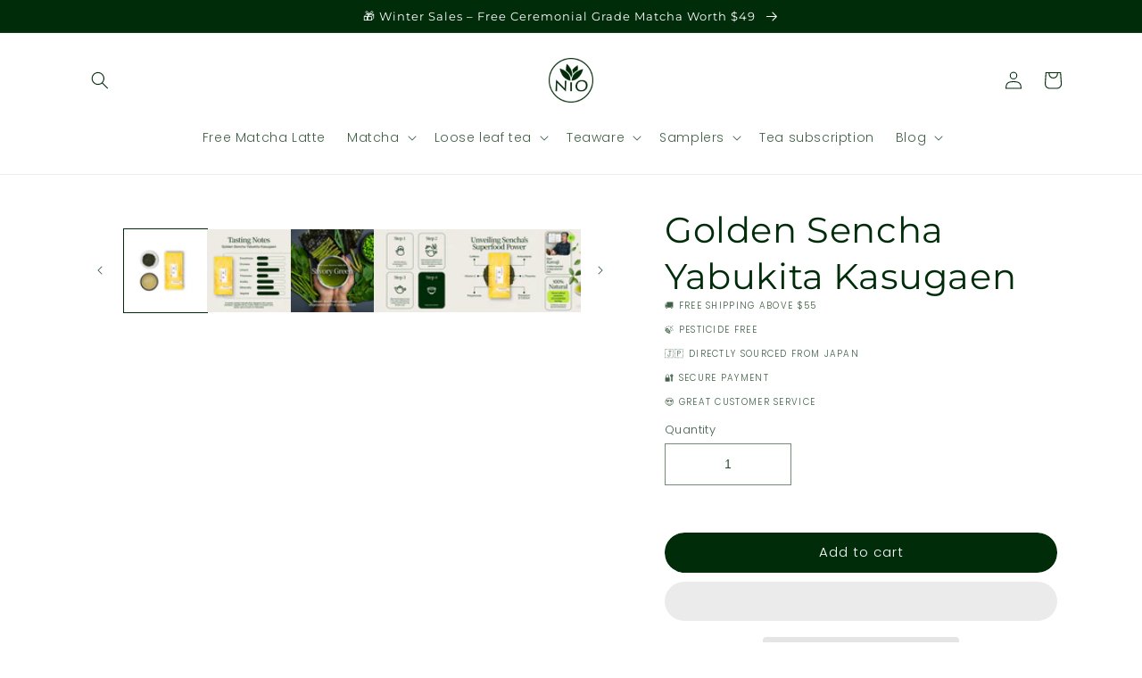

--- FILE ---
content_type: text/javascript
request_url: https://nioteas.uk/cdn/shop/t/148/assets/salepify-customization.script.js?v=38282833955773035941764924423
body_size: 518
content:
const newRenderCartGoal=cartGoalIndex=>{if(document.querySelectorAll(window.tlCartGoalEmbed.rootSelectorElement).length||window.tlCartGoalEmbed.cartDrawDisplay.selector||window.tlCartGoalEmbed.cartDisplay.selector){let milestonesHTMLInCartDrawer="",closestGoal=-1,marginValues=window.tlCartGoalEmbed.getCartGoalsMarginValues();window.tlCartGoalEmbed.milestones.map((milestone,index)=>{closestGoal===-1&&milestone.cart_value>window.tlCartGoalEmbed.cartTotal&&(closestGoal=index);let imgSrc="";switch(index){case 0:imgSrc=salepifyCustomImage.shipping;break;case 1:imgSrc=salepifyCustomImage.chashaku;break;case 2:imgSrc=salepifyCustomImage.whisk;break;case 3:imgSrc=salepifyCustomImage.chawan;break;case 4:imgSrc=salepifyCustomImage.kyusu;break;default:imgSrc=window.tlCartGoalEmbed.CART_GOAL_REWARD_TYPE.FREE_GIFT}milestonesHTMLInCartDrawer+=`
                    <div class="tl__cart-goal__goal-check-point__drawer" 
                        style="margin-left: ${marginValues[index]}%;
                        z-index: 1;
                        border-color: ${window.tlCartGoalEmbed.cartTotal>=milestone.cart_value?"var(--tl__cart-goal__filled-bar-color)":"#CCCCCC"};
                        background-color: ${window.tlCartGoalEmbed.cartTotal>=milestone.cart_value?"var(--tl__cart-goal__filled-bar-color)":"#ffffff"}";
                    >
                        <p class="tl__cart-goal__goal-check-point-value" 
                            style="visibility: ${index===closestGoal?"visible":""};"
                        >
                            ${window.tlCartGoalEmbed.formatMoney(milestone.cart_value*100,window.tlCartGoalEmbed.currencyFormat,window.tlCartGoalEmbed.currencyDisplay)}
                        </p>
                        <img style = "filter: ${window.tlCartGoalEmbed.cartTotal>=milestone.cart_value?"invert(100%) sepia(0%) saturate(0%) hue-rotate(0deg) brightness(100%) contrast(200%)":"invert(83%) sepia(0%) saturate(0%) hue-rotate(0deg) brightness(100%) contrast(100%)"}
                            ;opacity : ${window.tlCartGoalEmbed.customColor.opacity?window.tlCartGoalEmbed.customColor.opacity:1}
                            "
                            alt="tl-cart-goal" class="tl__cart-goal__milestone-image" src="${imgSrc}"/>
                        <p class="tl__cart-goal__goal-check-point-title" 
                            style="visibility: ${index===closestGoal?"visible":""};"
                        >${milestone.title}</p>
                    </div>
                `});let trademarkHTMLInCartDrawer=window.tlCartGoalEmbed.showTrademark?`
                <p
                    style="
                        display: block !important;
                        visibility: visible !important;
                        opacity: 1 !important;
                        position: static !important;
                        transform: none !important;
                        clip-path: none !important;
                        overflow: visible !important;
                        width: auto !important;
                        height: auto !important;
                        max-width: none !important;
                        max-height: none !important;
                        background: none !important;
                        color: #000 !important;
                        font-size: 12px !important;
                        text-align: center !important;
                        margin: 0 !important;
                    "
                >
                    Powered by 
                    <a
                        href="https://apps.shopify.com/partners/tek-labs" 
                        target="_blank"
                        style="
                            display: inline !important;
                            visibility: visible !important;
                            opacity: 1 !important;
                            position: static !important;
                            transform: none !important;
                            clip-path: none !important;
                            overflow: visible !important;
                            width: auto !important;
                            height: auto !important;
                            max-width: none !important;
                            max-height: none !important;
                            background: none !important;
                            color: #000 !important;
                            font-size: 12px !important;
                            text-align: center !important;
                            cursor: pointer !important;
                            text-decoration: underline !important;
                        "
                    >
                        Salepify App
                    </a>
                </p>
                `:"";return`
                <div class="tl__cart-goal__container__drawer">
                    <p class="tl__cart-goal__reward-description__drawer">${window.tlCartGoalEmbed.getLeftAmountText(window.tlCartGoalEmbed.milestones[closestGoal])}</p>
                    <div class="tl__cart-goal__goal-container__drawer">
                        <div class="tl__cart-goal__goal-process__drawer" style="display: block; width: ${window.tlCartGoalEmbed.getProcessBarWidth()}%"></div>
                        ${milestonesHTMLInCartDrawer}
                    </div>
                    <hr style="margin: 5px 0px; width: 100%; height: 1px"/>
                    <div class="tl__cart-goal__free-gift-container-${cartGoalIndex}" style="width: 100%; color: #303030">
                        ${window.tlCartGoalEmbed.renderReward(cartGoalIndex)}
                    </div>
                    ${trademarkHTMLInCartDrawer}
                </div>
            `}},intervalId=setInterval(()=>{window.tlCartGoalEmbed&&(clearInterval(intervalId),window.tlCartGoalEmbed.renderCartGoal=newRenderCartGoal,console.log("done"))},50);setTimeout(()=>{clearInterval(intervalId)},3e3);
//# sourceMappingURL=/cdn/shop/t/148/assets/salepify-customization.script.js.map?v=38282833955773035941764924423
